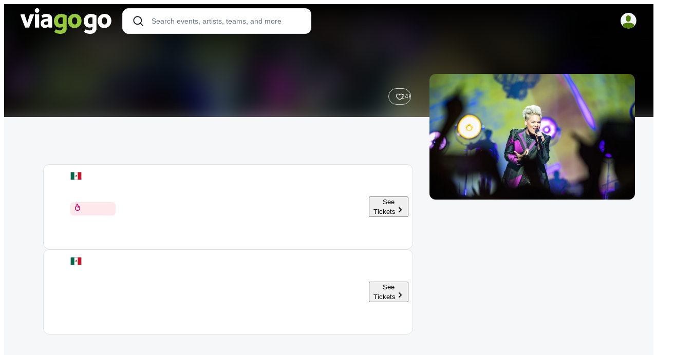

--- FILE ---
content_type: text/html; charset=UTF-8
request_url: https://www.viagogo.com/Concert-Tickets/Rock-and-Pop/PNK-Tickets/E-151470888?PCID=partnerize_all&utm_campaign=1101l5856&utm_medium=publisher_program&utm_source=partnerize_jambogroup&utm_sub_medium=Content
body_size: 2290
content:
<!DOCTYPE html>
<html lang="en">
<head>
    <meta charset="utf-8">
    <meta name="viewport" content="width=device-width, initial-scale=1">
    <title></title>
    <style>
        body {
            font-family: "Arial";
        }
    </style>
    <script type="text/javascript">
    window.awsWafCookieDomainList = ['app.stubhub.net','app.viagogo.net'];
    window.gokuProps = {
"key":"AQIDAHjcYu/GjX+QlghicBgQ/7bFaQZ+m5FKCMDnO+vTbNg96AHe0pxiT05W01qdEh/JUF7MAAAAfjB8BgkqhkiG9w0BBwagbzBtAgEAMGgGCSqGSIb3DQEHATAeBglghkgBZQMEAS4wEQQMBCxokuzxJ2I+3Rz2AgEQgDtYAwIpAZAO9dmCrYdgt+HhNoNG3E3ZqPdeNYVBspyc3AwWvDmzMFWXMQyH0UB3nNM5UZsH3d9Pv0eZtQ==",
          "iv":"D549cAEoJAAAC6GL",
          "context":"+p71szGI6eZi1LAy1VkW9lG2+IGmwHDHG8FPi7XCdbW4ypcDPxkvayN5Ia5s/uN120XUFXWYGbqVm2BcOe/vlCPDsNaMsxmtAIXR1rfCgZWCaXEIoIF8U6/5gysf31BaCXf/gcupPvqDY2ISrmFgvsFMKXRFSPyUJSaPGTMLWENJCoXD94BMSibkmHtSKdn3TrLrnzcNWXeaYWgSc+j8PrY3kHPIiiFupus0zPJr9Lk6isxO5envnP6SVVUfBy0fVvFpMlyTIVZKWc4CNvj4VYBJ04/htv92M4OoF6fRDBr6lu1N4ocELwlfhc1DeiTs2VyPyGzQw0MusAmSTbqpV8AoJ3jxml7lULGJuKF0deqt7s0k4THwrYk7ee7dT7GYWm60QhZl5X7X+rmI4GqKdwyOIcCL5EJrn0SSgjc5ocElY8mAi64Mx9lgWHXBowSzL8eFG31dANnzNwipNXO6WIGutP/kKz2mETNjGtv/n7BP8MCggrOyqAt7qQje6LzjUcoeFB6lTKXYSw/f48+76X18YxLpswO56+LQPbLnIQDKsMhG9D409HV4u5RnS+SrksIuJCadeNXxCNJnJMsHI05GGGfoYCoLXklf5fveIBIQZp35DFFdELZlCZ2dLZegg+qOq/vRiGIMTdRyV3ad5ovpF5ncUk71h1TTDCBYTK9uhltxZm4A5rWNS24SNYemJg1rjlhnHVsFhG1SfiXzuUet0S321avgaWUt5w0OVPln6D6wBq9vwidNUk4bD8vSYi5rvLXbq+c2BUzzkKlFvWz0IVVoEkA="
};
    </script>
    <script src="https://b2037b2ab8ee.f4731cf6.us-east-2.token.awswaf.com/b2037b2ab8ee/db6f5e3d1a86/5c143edcab54/challenge.js"></script>
</head>
<body>
    <div id="challenge-container"></div>
    <script type="text/javascript">
        AwsWafIntegration.saveReferrer();
        AwsWafIntegration.checkForceRefresh().then((forceRefresh) => {
            if (forceRefresh) {
                AwsWafIntegration.forceRefreshToken().then(() => {
                    window.location.reload(true);
                });
            } else {
                AwsWafIntegration.getToken().then(() => {
                    window.location.reload(true);
                });
            }
        });
    </script>
    <noscript>
        <h1>JavaScript is disabled</h1>
        In order to continue, we need to verify that you're not a robot.
        This requires JavaScript. Enable JavaScript and then reload the page.
    </noscript>
</body>
</html>